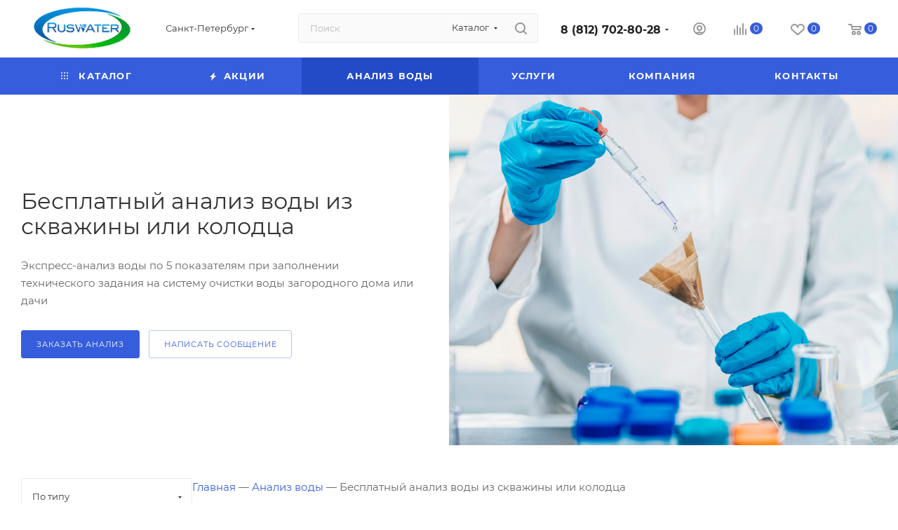

--- FILE ---
content_type: text/css
request_url: https://ruswater.com/bitrix/templates/.default/components/bitrix/news.detail/news_custom/style.css?160484982937265
body_size: 6207
content:
.detail-news1 .period_wrapper .info-sticker-block.inline{
	display: inline-block;
	position: static;
	padding-right: 30px;
}

.detail-news1 .period_wrapper .period-block{
	display: inline-block;
}

.detail-news1 .period_wrapper .period-block:not(.red) svg path {
    fill: #999;
}

.wrapper1:not(.with_left_block) .detail-news1 .period_wrapper{
	
	margin-top: 36px;
	margin-bottom: 36px;
}

.with_left_block .detail-news1 .period_wrapper{
	
	margin-bottom: 0;
	padding-bottom: 0;
}

.wrapper1:not(.with_left_block ) .detail-news1 .line-after:after{
	content: '';
	position: absolute;
	width: 100%;
	height: 1px;
	left: 0;
	background: #ececec;
}

.wrapper1:not(.with_left_block ) .detail-news1 .line-after {
	height: 1px;
}

.with_left_block .detail-news1 .line-after{

	display: none;
}

.detail-news1 .top_detail.share.hover-block {
    
    width: 41px;
    text-align: center;
    position: relative;
    cursor: pointer;
    float: right;
}

.detail-news1 .period_wrapper .period-block i.svg.svg-inline-sale {
	margin-right: 6px;
}






/*galery*/
.detail-news1 .switch_gallery_wrap{position:absolute;right:0;top:0;width:auto;}
.detail-news1 .galerys-block{position:relative;margin-bottom:49px;}

.detail-news1 .galerys-block .small-gallery-block .item{position:relative;padding:66.6666666% 0 0;margin:16px 0;text-align:center;overflow:hidden;cursor:pointer;transition: opacity 0.3s ease;-moz-transition: opacity 0.3s ease;-ms-transition: opacity 0.3s ease;-o-transition: opacity 0.3s ease;-webkit-transition: opacity 0.3s ease;}
.detail-news1 .galerys-block .small-gallery-block .item:hover{opacity:0.7;}
.detail-news1 .galerys-block .small-gallery-block .item>.wrap{position:absolute;top:0;right:0;bottom:0;left:0;}
.detail-news1 .galerys-block .small-gallery-block .item img{display:inline;}

.detail-news1 .galerys-block .big-gallery-block .item{text-align:center;padding-bottom:0;}

.detail-news1 .galerys-block .big-gallery-block div a{display:inline-block;}


.detail-news1 .galerys-block .big-gallery-block .item img{max-height:650px;}

.detail-news1 .galerys-block .switch_gallery_wrap span.switch_gallery:not(.active){
    opacity:0.35;
}
.detail-news1 .galerys-block .switch_gallery_wrap span.switch_gallery{
    cursor:pointer;
}
.detail-news1 .galerys-block .switch_gallery_wrap span.switch_gallery.big-gallery{
    margin-right: 10px;
}
.detail-news1 .galerys-block .switch_gallery_wrap span.separator{
    margin: 0 15px;
}



.detail-news1 .galerys-block .big-gallery-block .slides .item img{
    cursor: zoom-in;
}


.detail-news1 .galerys-block .small-gallery-block .items .item .wrap{
    display: flex;
    align-items: center;
}

@media (max-width: 767px){
    .detail-news1 .galerys-block .owl-carousel .owl-nav{
	display:none;
    }
}

/*.detail-news1 .galerys-block .owl-carousel .owl-stage {
  display: flex;
  align-items: center;
}*/

/*additional gallery*/ 
.galerys-block{position: relative;} 
.galerys-block .owl-carousel.owl-theme.owl-bg-nav .owl-stage-outer{margin-bottom: 15px;} 
.galerys-block .owl-carousel .owl-stage{display: flex;align-items: center;} 
.galerys-block .small-gallery-block .item{transition: opacity 0.3s ease;} 
.galerys-block .item:hover a{cursor: zoom-in;} 
.galerys-block .small-gallery-block .item:hover{opacity: 0.7;} 
.big-gallery-block .owl-carousel{max-height: 700px;min-height: 150px;}

/*end galery*/

.detail-news1 .docs-block .files_block  {
    padding: 18px 42px;
}


body.fill_bg_y .long_banner_contents .menu-row.bgdark>.maxwidth-theme {background: transparent;}
/*.menu-row.middle-block.bgdark .menu-only {background: #333;}*/

/*banners*/

.long_banner_contents .light-menu-color .logo_and_menu-row .region_wrapper .js_city_chooser:hover, .long_banner_contents .light-menu-color .logo_and_menu-row .callback-block:hover,
.long_banner_contents .light-menu-color .logo-row .subtop.lines-block .menu > li:hover > a, .long_banner_contents .light-menu-color .logo-row .subtop.lines-block .menu > li:hover > span,
.sticky_menu.long_banner_contents .light-menu-color .logo_and_menu-row .content-block .subcontent .top-block .menu.topest>li > a:hover{opacity:0.5;}
.long_banner_contents .light-menu-color .logo_and_menu-row .region_wrapper .js_city_chooser, .long_banner_contents .light-menu-color .logo_and_menu-row .phone > a, .long_banner_contents .light-menu-color .logo_and_menu-row .callback-block,
.long_banner_contents .light-menu-color .logo_and_menu-row .logo-row .wrap_icon .title, .long_banner_contents .light-menu-color .logo_and_menu-row .logo-row .wrap_icon .name,
.sticky_menu.long_banner_contents .light-menu-color .logo_and_menu-row .content-block .subcontent .top-block .menu.topest>li > a,
.sticky_menu.long_banner_contents .light-menu-color .logo_and_menu-row .content-block .subcontent .top-block .menu.topest>li > span,
.long_banner_contents .light-menu-color .logo_and_menu-row .address{color:#fff;}

.long_banner_contents .light-menu-color .mega-menu table td .wrap > a:not(:hover), .long_banner_contents .light-menu-color .logo-row .top-description,
.long_banner_contents .light-menu-color .logo-row .subtop.lines-block .menu > li > a, .long_banner_contents .light-menu-color .logo-row .subtop.lines-block .menu > li > span,
.long_banner_contents .light-menu-color .logo-row .search_wrap.only_bg .search-input,
.long_banner_contents .light-menu-color .logo_and_menu-row .logo-row .top-btn:not(:hover) > span{color:#fff;}
.long_banner_contents .light-menu-color .mega-menu table td .wrap > a .svg svg * {fill: #fff;}
.long_banner_contents .light-menu-color .menu-row.middle-block .mega-menu table td .wrap > a.more-items > span:before {    background-position: -124px -51px;}
.long_banner_contents .light-menu-color .logo_and_menu-row .logo-row .svg:not(.svg-inline-search2):not(.light-ignore) svg path, .long_banner_contents .light-menu-color .logo_and_menu-row .logo svg path,
.long_banner_contents .light-menu-color .logo-row .search_wrap.only_bg .svg path{fill:#fff !important;}

.long_banner_contents .light-menu-color header input::placeholder{color: #fff;}
.long_banner_contents .light-menu-color header input::-ms-input-placeholder{color:#fff;}
.long_banner_contents .light-menu-color header input:-ms-input-placeholder{color:#fff;}

body .wrapper1.long_banner_contents .light-menu-color .centered.header-wrapper .menu-row.middle-block .mega-menu table td .wrap > a{color:#fff;}
body .wrapper1.long_banner_contents .light-menu-color .centered.header-wrapper .menu-row.middle-block .mega-menu table td .wrap > a:hover{opacity:0.5;}

@media all and (max-width: 1199px){
	.long_banner_contents .light-menu-color .header-wrapper.header-v20 .menu-row .menu-only .mega-menu:before{background: #fff;}
}

@media (min-width:992px){
	.wrapper1.long_banner_contents .header_wrap.light-menu-color .line-row{background:#fff;}
	.wrapper1.long_banner_contents .light-menu-color .header-wrapper .lines-row:before{background: #fff;}
	
	.wrapper1.long_banner_contents .light-menu-color .centered .left_border, .wrapper1.long_banner_contents .light-menu-color .centered .right_border{background: rgba(255,255,255,0.1);}
	.wrapper1.long_banner_contents .light-menu-color .centered .menu-row.middle-block .mega-menu table td .wrap > .more-items > span:before,
	.wrapper1.long_banner_contents .light-menu-color .logo_and_menu-row .menu-row .mega-menu table td .wrap > .more-items > span:before{background-position: -124px -51px;;}
	
	.wrapper1.long_banner_contents .light-menu-color .logo_and_menu-row .burger .svg:hover{opacity:0.5;}
	body .long_banner_contents .light-menu-color .logo_and_menu-row .search_wrap.only_bg .search-wrapper{border-color:rgba(255,255,255,0.06);}
	/*.long_banner_contents .light-menu-color .logo_and_menu-row .menu-only .mega-menu table td .wrap > a:hover{opacity:0.5;}*/

	body .long_banner_contents .header-wrapper .lines-row:before {bottom: -3px;background: #333333;opacity: 0.07;}
}

/*from banners_file*/
/*start long banner in content*/
@media (min-width:992px){
	.long_banner_contents header > .header-wrapper{position:absolute;top:0px;left:0px;right:0px;}
	.long_banner_contents header > .top-block + .header-wrapper{top:46px;}

	.wrapper1.long_banner_contents.long_header .banners-content .banner-wrapper,
	.wrapper1.long_banner_contents.smalls.big_header.sticky_menu .banners-content .banner-wrapper{padding-top: 135px;}
	.wrapper1.long_banner_contents.long_header2 .banners-content .banner-wrapper{padding-top: 148px;}
	.wrapper1.long_banner_contents.long_header3 .banners-content .banner-wrapper{padding-top: 144px;}
	.wrapper1.smalls.long_banner_contents .banners-content .banner-wrapper, .wrapper1.long_banner_contents .banners-content .banner-wrapper{padding-top: 88px;}
	.wrapper1.subsmall.long_banner_contents .banners-content .banner-wrapper{padding-top: 92px;}
	.wrapper1.smalls.big_header.long_banner_contents .banners-content .banner-wrapper{padding-top: 114px;}

	.wrapper1.long_banner_contents .header_wrap .wrapper_inner, .wrapper1.long_banner_contents .header_wrap .maxwidth-theme, .wrapper1.long_banner_contents .top-block > .maxwidth-theme > .wrapp_block{background: none;}
	.wrapper1.long_banner_contents .header_wrap .top-block{border-bottom-color:transparent;border-bottom: none;margin-bottom: 0px;background:transparent;}
	.wrapper1.long_banner_contents .sticky_menu .header_wrap .top-block{background:none;}
	.wrapper1.long_banner_contents .header_wrap .top-block .wrapp_block{position:relative;}
	.wrapper1.long_banner_contents .header_wrap .line-row{border-top-color:transparent;background:#000;opacity:0.1;}
	.wrapper1.long_banner_contents .header_wrap.light-menu-color .line-row{background:#fff;}
	.wrapper1.long_banner_contents .header_wrap .wrapper_inner .logo_and_menu-row:after{content:"";display:block;width:100%;height:1px;background: #000;opacity: 0.05;position:absolute;bottom:0px;opacity:0;}

	.wrapper1.long_banner_contents .light-menu-color .header-wrapper .lines-row:before{background: #fff;}

	body .long_banner_contents .light-menu-color .logo_and_menu-row .search_wrap.only_bg .search-wrapper{border-color:rgba(255,255,255,0.06);}

	body .wrapper1.long_banner_contents .menu-row.bgcolored{background:transparent;}
	.wrapper1.long_banner_contents .menu-row .menu-only{border-radius: 3px;}

	.fill_bg_n .wrapper1.long_banner_contents .menu-row.middle-block.bglight, .fill_bg_y .wrapper1.long_banner_contents .menu-row.middle-block.bglight .mega-menu{border-color:transparent;}
	.wrapper1.long_banner_contents .menu-row.middle-block.bglight .mega-menu,
	.wrapper1.long_banner_contents .menu-row.middle-block.bglight .right-icons{border-top-color:transparent;border:none;}
	.wrapper1.long_banner_contents .menu-row.middle-block.bglight .wrap_icon{border-left-color:transparent;}
	
	.wrapper1.long_banner_contents .light-menu-color .logo_and_menu-row .burger .svg:hover{opacity:0.5;}

	.wrapper1.long_banner_contents .light-menu-color .centered .menu-row.middle-block .mega-menu table td .wrap > .more-items > span:before,
	.wrapper1.long_banner_contents .light-menu-color .logo_and_menu-row .menu-row .mega-menu table td .wrap > .more-items > span:before{background-position: -124px -51px;;}

	body .wrapper1.long_banner_contents .menu-row.bgdark { background: none;}
	body .wrapper1.long_banner_contents .menu-row.bgdark .menu-only {background: #333;}
}

/* dop styles for long banners*/
.long_banner_contents .top-block .top-block-item .personal.top>a{transition:none;}
.long_banner_contents .menu-row .menu-only{border-radius: 3px;}
.long_banner_contents .menu-row.middle-block.bglight .mega-menu{border:none;}
body .long_banner_contents .menu-row.middle-block.bglight .row .col-md-12:after{display:none;}
/*.long_banner_contents .menu-row.bglight .mega-menu table td .wrap > a{color:#333;}*/
.long_banner_contents .menu-row .mega-menu table td:first-child{border-radius: 3px 0px 0px 3px;}
.long_banner_contents .menu-row .mega-menu table td:last-child{border-radius: 0px 3px 3px 0px;}
.long_banner_contents .menu-row.bglight .mega-menu table td.wide_menu:hover > .wrap > .dropdown-menu,
.long_banner_contents .menu-row.bglight .mega-menu table td.wide_menu.hover > .wrap > .dropdown-menu{border-top-width:1px;}
body .long_banner_contents .fix-logo .menu-row .menu-only-wr{border-left-color:transparent;}
body .long_banner_contents .fix-logo .menu-row .search-block{padding-right: 20px;}

@media all and (max-width: 1199px){
	body .long_banner_contents .header-wrapper.header-v20 .menu-row .menu-only .mega-menu:before{background: #333333;opacity:0.06;}
}

/*long banner*/
@media (min-width:992px){
	body .long_banner_contents .header-wrapper .lines-row{position:relative;}
	/*body .long_banner_contents .header-wrapper .lines-row:before{bottom:-3px;background: #333333;opacity:0.06;}*/
	.long_banner_contents .header-wrapper .longs .lines-row:before{bottom:-2px;}
	body .wrapper1.long_banner_contents .header-v28 .wides > .lines-row{display:none;}
	body .wrapper1.long_banner_contents .logo_and_menu-row .search_wrap.only_bg .search-wrapper{border-color:rgba(51,51,51,0.06);}
	body .wrapper1.long_banner_contents .header-v21 .smalls.logo_and_menu-row .wides .lines-row:before{bottom:-4px;}
	/*header13*/
	.long_banner_contents .subsmall.front_page .header-wrapper .lines-row:before {bottom: -3px;}
}
/*end dop style*/

/*end long banners in content*/

/*half-banners content*/
@media (min-width:992px){
	.banners-content .maxwidth-banner.half_block:after {
	    content: "";
	    display: block !important;
	    position: absolute;
	    left: 0px;
	    top: 0px;
	    bottom: 0px;
	    width: 50%;
	    background: #ffffff;
	    opacity: 1;
	}
	
	.banners-content .maxwidth-banner.half_block{
	    position: relative;
	}

	.banners-content .maxwidth-banner .banner-wrapper .img.item_block {
		position: absolute;
		right: 0;
		bottom:0;
	}
	
	.banners-content .maxwidth-banner.half_block .banner-wrapper .text.item_block {
		z-index: 10;
	}

	.banners-content .maxwidth-banner .text {
	    padding-right: 50px;
	    padding-left: 0;
	}
	
	.banners-content .maxwidth-banner.half_block.only-bg{
	    background-size: 50% auto;
	    background-position: right;
	}
	

}

@media (max-width: 992px){
    .banners-content .maxwidth-banner.half_block .banner-wrapper .img.item_block.half_bg_img {
        min-height: 350px;
        background-size: cover;
        background-position: 50% 50%;
        width: 100%;
        display: block!important;
    }
    .banners-content .maxwidth-banner.half_block.only-active-img .maxwidth-theme{
        flex-direction: column-reverse;
    }
}


@media (min-width: 992px){
    .banners-content .maxwidth-banner.half_block  .banner-wrapper .img.item_block.half_bg_img {
	position: absolute;
	right: 0;
	bottom: 0;
	top: 0;
	/*left: 50%;*/
    }

    .banners-content .maxwidth-banner.half_block  .banner-wrapper .img.item_block.half_bg_img {
	min-height: 500px;
	background-size: cover;
	background-position: 50% 50%;
    }
}

.banners-content .maxwidth-banner.half_block.only-active-img .maxwidth-theme{
    position: static;
}

/*end half banners*/

.banners-content .maxwidth-banner .item_block.text h1 {
    margin-bottom: 25px;
}
.banners-content .maxwidth-banner .text .intro-text p:last-child {
    margin-bottom:0;
}

.wrapper1 .banners-content .maxwidth-banner {background-size: cover; background-position: bottom; background-repeat: no-repeat;}
/*.wrapper1 .banners-content {margin-bottom: 34px;}*/
.wrapper1.with_left_block  .banners-content {margin-bottom: 3.135rem;/*margin-bottom: 3.333rem;*/}
.banners-content .maxwidth-banner .maxwidth-theme{position: relative;}
.banners-content .img img {max-width: none;}
.wrapper1 .banners-content .maxwidth-banner .dop-text{opacity: 0.5;}

.wrapper1 .detailimage.image-head{margin-bottom: 0;}
.wrapper1.with_left_block .detailimage.image-head{margin-bottom: 3.135rem;}
.wrapper1 .item.project_block{margin-bottom: 0;}
.wrapper1.with_left_block .item.project_block{margin-bottom: 3.135rem;}
.wrapper1.with_left_block .detailimage.image-head+.item.project_block{margin-top: -3.135rem;}
.wrapper1.with_left_block .banners-content+.item.project_block{margin-top: -3.135rem;}
.wrapper1.with_left_block .banners-content+.detailimage.image-head{margin-top: -3.135rem;}


/*for link items*/
.detail-news1 .item-views.reviews.compact {
    border: 1px solid #ececec;
}

@media (min-width: 768px){
    .detail-news1 .reviews.item-views.compact .votes_block.nstar{
        right: 50px;
        top: 52px;
    }
}


.detail-news1 .reviews.item-views.compact .item{
    padding-top:35px;
    padding-bottom: 50px;
}

@media (min-width: 500px){
    .detail-news1 .reviews.item-views .item .body-info,
    .detail-news1 .reviews.item-views .item .top_wrapper{
        padding-left:0;
    }
}


.detail-news1 .reviews.item-views .item .body-info .svg-inline-quote{
    display:none
}

.detail-news1 .reviews.item-views.compact .votes_block.nstar.big .ratings .item-rating svg{
        width: 21px;
        height: 20px;
}


/*end for link items*/



.detail-news1 .period_wrapper{position: relative;}
.detail-news1 .period_wrapper > div:not(.period_wrapper_inner){margin: 0 -14px 0px 19px;width: 41px;text-align: center;position: relative;cursor: pointer;float: right;}
.detail-news1 .period_wrapper .share{cursor: default;}
.detail-news1 .period_wrapper .colored_theme_hover_bg-block:not(:hover) .svg path{fill: #b8b8b8;}
.with_left_block .detail-news1 .period_wrapper + .line-after + .ordered-block{margin-top: 2.335rem;}
.wrapper1:not(.with_left_block) .top-block-wrapper+.wrapper_inner .detail-news1 .period_wrapper{margin-top: 2px;}


/*content_text wrap*/
.detail-news1 .inner_wrapper_text {
    display:flex;
}

.detail-news1 .content-image {
    width: 30%;
    /*padding: 0 50px;*/
    /*margin: 0px 50px;*/
}

.detail-news1 .side_image_left .content-image {
    margin: 0 40px 0 0;
}
.detail-news1 .side_image_right .content-image {
    margin: 0 0 0 40px;
}

/*.content-image.sticky-sidebar__inner1.is-affixed .inner-wrapper-sticky{
        margin-left: 50px;
}*/

.detail-news1 .content-text {
    width: 70%;
}

.detail-news1 .detail_content_wrapper.side_image_left  .inner_wrapper_text{flex-direction: row-reverse;}

.detail-news1 .detail_content_wrapper.side_image_N .inner_wrapper_text .content-text {
    width: 100%;
    margin: auto;
}

.detail-news1 .detail_content_wrapper.side_image_N .inner_wrapper_text{
    justify-content: center;
}

/*.wrapper1:not(.with_left_block) .detail_content_wrapper.side_image_N .content-text {
    max-width: 1000px;
}*/

.wrapper1:not(.with_left_block) .detail-news1  .detail_content_wrapper.side_image_N .inner_wrapper_text .content-text.wide-text{
    max-width: none;
}


/*.with_left_block .content-image.sticky-sidebar__inner1.is-affixed .inner-wrapper-sticky{
        margin-left: 20px;
}*/

/*.with_left_block .detail-news1  .content-image {
	margin: 0px 40px;
} */

@media (min-width: 1200px){
    .with_left_block .detail-news1 .content-image{
        margin-top: 0.4rem;
    }
}

@media (min-width: 992px){
    .wrapper1:not(.with_left_block ) .detail-news1 .content-image{
        margin-top: 0.4rem;
    }
}

@media (max-width: 1199px){
    .with_left_block .detail-news1  .detail_content_wrapper.side_image_right .inner_wrapper_text,
    .with_left_block .detail-news1  .detail_content_wrapper.side_image_left .inner_wrapper_text {
        /*flex-direction: column-reverse;*/
	flex-direction: column;
    }

    .with_left_block .detail-news1  .content-text {
        width: 100%;
    }

    .with_left_block .detail-news1  .content-image {
        width: 100%;
	/*padding-bottom: 20px;*/
	/*margin-bottom: 20px;*/
	margin-top: 20px;
	/*max-height:500px;*/
    }
    
    .with_left_block .detail-news1  .content-image img{
	max-height:500px;
    }
    
    /*.with_left_block .detail-news1  .content-image .inner-wrapper-sticky {
	position: relative!important;
	top: 0px!important;
	left: 0px!important;
	transform: unset!important;
    }*/
    
    .detail-news1 .side_image_left .content-image {
	margin: 0 20px 0 0;
    }

    .detail-news1 .side_image_right .content-image {
	margin: 0 0 0 20px;
    }
    
    /*.with_left_block .detail-news1  .content-image {
	margin: 0px 0px;
    }*/ 
    
    .with_left_block .detail-news1 .content-image{
	margin: 0 0 20px 0;
    }
    
}

@media (max-width: 991px){
    .detail-news1 .detail_content_wrapper.side_image_right .inner_wrapper_text,
    .detail-news1 .detail_content_wrapper.side_image_left .inner_wrapper_text{
        /*flex-direction: column-reverse;*/
	flex-direction: column;
    }

    .detail-news1 .content-text {
        width: 100%;
    }

    .detail-news1 .side_image_left .content-image,.detail-news1 .side_image_right .content-image {
        width: 100%;
	/*padding-bottom: 20px;*/
	/*margin: 0 0 20px 0;*/
	margin: 20px 0 0 0;
	/*max-height:500px;*/
    }
    
    .detail-news1 .content-image img{
	max-height:500px;
    }
}

/*.detail_content_wrapper .introtext{
    margin: 0;
}*/
/*end content*/


/*margin ordered block*/
.detail-news1 .ordered-block {
    margin: 4.667rem 0px 4.667rem;
}

.detail-news1 .ordered-block.with-title {
    margin: 4.33rem 0px 4.667rem;
}

.detail-news1 .ordered-block__title {
    /*padding-bottom: 2.9rem;*/
    padding-bottom: 2.2rem;
}

.with_left_block .detail-news1 .ordered-block__title {
    padding-bottom: 2rem;
}

.with_left_block .detail-news1 .ordered-block.with-title .ordered-block__title {
    margin-top: -5px;
}

.detail-news1 .galerys-block.ordered-block .big-gallery-block {
    margin:16px 0;
}

.detail-news1 .galerys-block.ordered-block .ordered-block__title {
    padding-bottom: 1.2rem;
}

.detail-news1 .galerys-block.ordered-block {
    margin: 4.33rem 0px 3.667rem;
}

.with_left_block .detail-news1 .galerys-block.ordered-block {
    /*margin: 3.135rem 0px 2.135rem;*/
}

.with_left_block .detail-news1 .ordered-block {
    margin: 3.135rem 0px 3.135rem;
}

.with_left_block .bottom-links-block {
    margin: 3.135rem 0px 3.135rem;
}
.bottom-links-block {
    margin: 4.667rem 0px 4.667rem;
    line-height:1rem;
}

/*goods catalog*/
.ordered-block.goods_catalog>hr, .with_left_block hr.top_filter {
    margin: 0;
    background: #ececec;
}

.with_left_block .main-catalog-wrapper.catalog_in_content hr.top_filter{
    display:none;
}

/*body .wrapper1 .detail-news1 .ordered-block.goods_catalog.with-title {
    margin: 4.33rem 0px 4.667rem;
}

body .wrapper1.with_left_block .detail-news1 .ordered-block.goods_catalog {
    margin: 3.135rem 0px 3.135rem;
}

.ordered-block.goods_catalog .ordered-block__title {
    padding-bottom: 2.2rem;
}

.with_left_block .ordered-block.goods_catalog .ordered-block__title {
    padding-bottom: 2rem;
}*/
/*end goods catalog*/



/*.detail-news1 .ordered-block.tizers-block{
    margin: 2.3rem 0px 0.7rem;
}*/

.detail-news1 .ordered-block.tizers-block{
    margin: 4.1rem 0px 0.7rem;
    /*margin-bottom: 0.7rem;*/
    /*margin-top: 4.1rem;*/
}

.with_left_block .detail-news1 .ordered-block.tizers-block .item-views.tizers{
    padding-bottom: 0.9rem;
}

.detail-news1 .ordered-block.projects-block{
    margin: 4.33rem 0px 0.8rem;
}
.detail-news1 .ordered-block.staff-block.type_block{
    margin: 4.33rem 0px 2.7rem;
}

.with_left_block .detail-news1 .ordered-block.staff-block.type_block {
    margin: 3.135rem 0px -32px;
}

.with_left_block .detail-news1 .ordered-block.tizers-block{
    border-bottom: 1px solid #ececec;
    margin: 3.135rem 0 0;
}

.detail-news1 .ordered-block.brands-block {
    margin: 3.7rem 0px 4.2rem;
}

.with_left_block .detail-news1 .ordered-block.brands-block {
    margin: 3.135rem 0px 3.135rem;
}

.detail-news1 .ordered-block.staff-block.type_list .item-views.staff-items{
    padding-bottom:0;
}

.with_left_block .detail-news1 .ordered-block.projects-block{
    margin: 3.135rem 0px -32px;
}

.with_left_block .detail-news1 .ordered-block.projects-block .item-views.news2{
    padding-bottom: 0;
}

.detail-news1 .ordered-block.goods .owl-carousel.owl-theme.owl-bg-nav .owl-stage-outer {
    margin-bottom:0;
}

.detail-news1 .detail_content_wrapper .inner_wrapper_text .content-text h1:first-child,
.detail-news1 .detail_content_wrapper .inner_wrapper_text .content-text h2:first-child,
.detail-news1 .detail_content_wrapper .inner_wrapper_text .content-text h3:first-child,
.detail-news1 .detail_content_wrapper .inner_wrapper_text .content-text h4:first-child,
.detail-news1 .detail_content_wrapper .inner_wrapper_text .content-text h5:first-child {
    margin-top:0;
}

.detail-news1 .ordered-block:first-child{
    /*margin-top:0;*/
}

.with_left_block .detail-news1 .ordered-block:first-child{
    margin-top:0;
}

.top-block-wrapper + .wrapper_inner .detail-news1 .ordered-block:first-child{
    margin-top:0;
}

/*.with_left_block .detail-news1 div+p*/
/**/





/*top big blog*/
.big-gallery-block  .owl-carousel.short-nav:hover .owl-nav{
    left: 10px;
    right: 10px;
}

.big-gallery-block  .owl-carousel .owl-nav{
    left: 0px;
    right: 0px;
}
/*end top big block*/


/*for partners mode*/
.with_left_block .ordered-block.partners_mode.detail_content_wrapper {
    padding: 2.867rem;
    border: 1px solid #ececec;
    border-radius: 3px;
}

.with_left_block .ordered-block.partners_mode.detail_content_wrapper .detailimage.image-wide{
    float: left;
    margin: 0.45rem 2.867rem 1rem 0px;
    width:200px;
}

.ordered-block.partners_mode.detail_content_wrapper .detailimage.image-wide {
    float: left;
    margin: 0.45rem 2.867rem 1rem 0px;
    width: 240px;
}

.with_left_block .ordered-block.partners_mode.detail_content_wrapper .detailimage.image-wide.img_side_RIGHT{
    float:right;
    margin: 0.45rem 0 1rem 2.867rem;
}

.ordered-block.partners_mode.detail_content_wrapper .detailimage.image-wide.img_side_RIGHT {
    float: right;
    margin: 0.45rem 0 1rem 2.867rem;
}

@media (max-width:767px){
    .ordered-block.partners_mode.detail_content_wrapper .detailimage.image-wide,
    .with_left_block .ordered-block.partners_mode.detail_content_wrapper .detailimage.image-wide,
    .ordered-block.partners_mode.detail_content_wrapper .detailimage.image-wide.img_side_RIGHT,
    .with_left_block .ordered-block.partners_mode.detail_content_wrapper .detailimage.image-wide.img_side_RIGHT{
        float: none;
        margin: 0 0 1.5rem;
        width:100%;
    }

    .with_left_block .ordered-block.partners_mode.detail_content_wrapper {
        padding: 1.7rem;
    }

    .ordered-block.partners_mode.detail_content_wrapper .detailimage.image-wide img.img-responsive {
	    max-height: 350px;
	}
}
/*end partners mode*/
	
/*filter*/
.with_left_block .left_block.filter_visible.filter_in_content .bx_filter.bx_filter_vertical.swipeignore {
    border-top:1px solid #ececec;
}
/*end*/

/*for project block*/

.project_block .date{margin:0 0 17px;}
.project_block .task{font-size:1.3333em;line-height:1.6em;}
.project_block.item{margin:0;border-top:1px solid #ececec;border-bottom:1px solid #ececec;background:#fafafa;}
.project_block.item .maxwidth-theme{background:#fafafa;}
.project_block.item:not(.gallery_wrap){padding-left:16px;}
.project_block.wtop_image.item:not(.gallery_wrap),
.project_block.wti.item:not(.gallery_wrap){padding-left:0;padding-right:0;}
.project_block .properties{margin:20px -16px -10px ;}
.project_block .property{padding:7px 16px;display:inline-block;vertical-align:top;}
/*.project_block .property .title-prop{color:#999;}*/
/*.project_block .property .value{color:#333;}*/
.project_block .buttons-block{margin:-10px -5px;text-align:center;}
.project_block .buttons-block .form_btn{margin:10px 5px;}
.project_block.item .info{padding:67px 0 66px 0;}
.project_block.item .info_wrap{padding-left: 30px;}
.project_block:not(.wti) .info{max-width:656px;margin:0 0 0 auto;padding-right:68px;}
.project_block:not(.wti) .buttons-block{margin:45px 0 0;padding:39px 0 0;text-align:left;border-top:1px solid #ececec;}
.project_block:not(.wti) .buttons-block>.wrap{margin:0 -5px;}
.project_block .buttons-block .form_btn{display:inline-block;vertical-align:top;}
.project_block:not(.wti) .property{width:100%;}
/*.project:not(.wti) .gallery_wrap .item>.wrap{padding-top: 66.6%;}*/

.project_block .gallery_wrap .item a{position:absolute;top:0;right:0;bottom:0;left:0;text-align:center;display:block;}
.project_block .gallery_wrap .item a div{height:100%;display:block; background-size: cover; background-position: center top; background-repeat: no-repeat;}
.project_block .gallery_wrap.item {padding-right: 0;} 


body .project_block.wtop_image .info,
body .project_block.wti .info{max-width:100%;padding-right:0;padding-bottom:69px;padding-left:0;}
.project_block.wtop_image .property,
.project_block.wti .property{display:inline-block;vertical-align:top;width:auto;padding-left:29px;padding-right:29px;}
.project_block.wtop_image .properties,
.project_block.wti .properties{margin-left:-30px;margin-right:-30px;}
.project_block.wtop_image .buttons-block,
.project_block.wti .buttons-block{border-top:none;margin:-8px 0 0;padding:0 0 0 28px;}
.project_block.wtop_image .buttons-block .form_btn,
.project_block.wti .buttons-block .form_btn{display:block;text-align:center;}
.project_block.wtop_image .buttons-block .form_btn .btn,
.project_block.wti .buttons-block .form_btn .btn{padding-top:12px;padding-bottom:12px;width:178px;max-width:100%;}


.project_block .head-block .row.flexbox .item{height:auto;}
.project_block .head-block .big-gallery-block, 
.project_block .head-block .big-gallery-block .owl-carousel, 
.project_block .head-block .big-gallery-block .owl-carousel .owl-stage-outer,
.project_block .head-block .big-gallery-block .owl-carousel .owl-stage-outer .owl-stage,
.project_block .head-block .big-gallery-block .owl-carousel .owl-stage-outer .owl-stage .owl-item,
.project_block .head-block .big-gallery-block .owl-carousel .owl-stage-outer .owl-stage .owl-item .item{height:100%;}

.project_block .head-block .big-gallery-block .owl-carousel .owl-stage-outer .owl-stage .owl-item .item{
    padding-top: 66.6%;
}

.project_block .head-block .big-gallery-block  .owl-carousel.owl-theme.owl-bg-nav.short-nav .owl-dots {
    z-index: 5;
    position:absolute;
    bottom:15px;
    left:0;
    right:0;
    text-align:center;
}

.item.project_block .row.flexbox {
    margin-left: 0;
    margin-right: 0;
}

.project_block .big-gallery-block .owl-carousel .owl-nav{
    left: 5px;
    right: 5px;
}



@media (max-width: 991px){
    .project_block:not(.wti) .gallery_wrap {
	float: none!important;
	padding-left: 0;
	width: 100%;
	padding-right: 0;
    }
    
    body .project_block:not(.wti) .info {
	max-width: 100%;
    }
    
    .project_block:not(.wti) .info {
	padding-left: 30px;
	padding-right: 30px;
    }
    
    .project_block.item .info_wrap {
	padding-right: 30px;
    }
    
    .project_block.item:not(.gallery_wrap) {
	padding-left: 0;
    }
}

@media (max-width: 600px){
    .project_block.wti .right_project_block, .project_block.wtop_image .right_project_block {
	float: none;
	width: 100%;
    }
    
    .project_block.wti .left_project_block, .project_block.wtop_image .left_project_block {
	float: none;
	width: 100%;
    }
    
    .project_block.wti .buttons-block, .project_block.wtop_image .buttons-block {
	margin: 45px 0 0;
	padding: 39px 0 0;
	text-align: left;
	border-top: 1px solid #eaedee;
    }
    
    .project_block.wti .buttons-block .form_btn, .project_block.wtop_image .buttons-block .form_btn {
	display: inline-block;
	text-align: left;
    }
}

@media (max-width: 430px){
    body .project_block .buttons-block .form_btn, 
    body .project_block .buttons-block .form_btn .btn, 
    body .project_block.wti .buttons-block .form_btn, 
    body .project_block.wtop_image .buttons-block .form_btn {
	display: block;
    }
    
    body .project_block.wti .buttons-block .form_btn .btn, 
    body .project_block.wtop_image .buttons-block .form_btn .btn {
	display: block;
	width: 100%;
    }
}


/**/

/*staff info block*/
.detail-news1 .staff_info_block .detailimage {
    /*margin: 0 49px 30px 0;*/
    float: left;
    width: 250px;
    max-height: 250px;
    overflow: hidden;
}

.ordered-block.staff_info_block {
    padding:49px;
    /*border:1px solid #ececec;*/
}

.detail-news1 .staff_info_block .text_block {margin: 44px 0 0;}

.detail-news1 .ordered-block.staff_info_block .properties .property {
    display: inline-block;
    vertical-align: top;
    margin: 8px 20px;
}

.detail-news1 .staff_info_block .send_message_button{margin:0 0 32px;position:relative;}
.detail-news1 .staff_info_block .send_message_button:after{content:"";position:absolute;left:0;right:0;top:50%;height:1px;background:#f1f1f1;}
.detail-news1 .staff_info_block .send_message_button .button_wrap{position:relative;padding:0 33px 0 0;display:inline-block;vertical-align:top;background:#FFF;z-index:1;}

.ordered-block.staff_info_block .properties_block .post {margin: 0 0 29px;}
.ordered-block.staff_info_block .properties_block .post .prop-title {margin: 0 0 4px;}
.ordered-block.staff_info_block .properties_block {padding-left:300px;}
.ordered-block.staff_info_block .properties {margin-left:-20px;display: inline-block; width:100%;}
.ordered-block.staff_info_block .bottom-soc-props.social_props {margin-left:-13px;display: inline-block;width:100%;}

@media(max-width:767px){
	.ordered-block.staff_info_block .properties_block {padding-left:200px;}
	.staff_info_block .detailimage {width: 150px;max-height: 150px;}
}

@media (max-width: 530px){
	.staff_info_block .detailimage {
		float: none;
		width: auto;
		max-height: 100%;
		margin: 0 0 30px 0;
	}

	.ordered-block.staff_info_block .properties_block {padding-left:0;}
}



/* for soc icons */
.ordered-block.staff_info_block .bottom-soc-props a {position: relative;height: 33px;margin: 0 13px;display: inline-block;}
.ordered-block.staff_info_block .bottom-soc-props svg {opacity: .35;position: absolute;top: 50%;left: 0;}
.ordered-block.staff_info_block .bottom-soc-props a:hover svg{opacity: 1;}

.ordered-block.staff_info_block .bottom-soc-props a.social_vk{width:15px;}
.ordered-block.staff_info_block .bottom-soc-props a.social_odn {width: 13px;margin: 0 10px;padding: 0 3px;}
.ordered-block.staff_info_block .bottom-soc-props a.social_fb{width:15px;}
.ordered-block.staff_info_block .bottom-soc-props a.social_mail{width:15px;}
.ordered-block.staff_info_block .bottom-soc-props a.social_tw{width:13px;}
.ordered-block.staff_info_block .bottom-soc-props a.social_skype{width:17px;}
.ordered-block.staff_info_block .bottom-soc-props a.social_inst{width:15px;}
.ordered-block.staff_info_block .bottom-soc-props a.social_google{width:18px;}
.ordered-block.staff_info_block .bottom-soc-props a.social_bitrix{width:21px;}
.ordered-block.staff_info_block .bottom-soc-props a:hover svg{opacity:1;}
.ordered-block.staff_info_block .bottom-soc-props a.social_fb i.svg {top:-3px;}
.ordered-block.staff_info_block .bottom-soc-props a.social_inst i.svg {top:-3px;}
.ordered-block.staff_info_block .bottom-soc-props a.social_skype i.svg {top:-4px;}
.ordered-block.staff_info_block .bottom-soc-props a.social_mail i.svg {top:-3px;}
.ordered-block.staff_info_block .bottom-soc-props a.social_bitrix i.svg {top:-3px;}
.ordered-block.staff_info_block .bottom-soc-props a.social_odn i.svg {top:-2px;}
.ordered-block.staff_info_block .bottom-soc-props {font-size: 0;}

/* end for soc icons*/

/*end staff info block*/

/*partners top block*/
.detail-news1 .ordered-block.top_partners_block .top_content .image_partners{display:inline-block;margin:0 60px 0 0;vertical-align:middle;line-height: normal;max-width:150px;height:90px;line-height:87px;}
.detail-news1 .ordered-block.top_partners_block .top_content .properties{margin:-8px -25px;display:inline-block;vertical-align:middle;}
.detail-news1 .ordered-block.top_partners_block .top_content .properties .property{display:inline-block;vertical-align:middle;margin:8px 25px;}
.detail-news1 .ordered-block.top_partners_block hr.partners_line {margin: 39px 0px 39px;}
.detail-news1 .ordered-block.top_partners_block {padding: 39px 49px;}
.detail-news1 .ordered-block.top_partners_block .image_partners img {display: inline-block!important;}
/*end*/

.container_inner.contents_page .middle >.container,
.container_inner.contents_page .middle{position: static;}

--- FILE ---
content_type: text/css
request_url: https://ruswater.com/bitrix/templates/aspro_max/css/custom.css?1714057239584
body_size: 439
content:
.auth_wr_inner .dropdown-menu li a, .mega-menu table .dropdown-menu li a {
    white-space: normal;
}
.margin-before-text {
    margin-top: 100px;
}

.project-gallery {
    position: relative;
}

.clear-padding-maxwidth-block .maxwidth-theme {
    padding: 0;
}

.ordered-block .text_before_items {
    margin-bottom: 25px;
}

.dop-blocks .ordered-block:first-of-type {
    margin-top: -28px;
}

.side-block.bordered.box-shadow.rounded2.colored_theme_hover_bg-block {display:none;}
.side-news {display:none;}
.stickers .sticker_rasprodazha_ostatkov
{

   background-color: #ff4f00;

}

--- FILE ---
content_type: application/javascript
request_url: https://ruswater.com/bitrix/templates/aspro_max/js/custom.js?16316953442793
body_size: 667
content:
// (function(w,d,u){
//         var s=d.createElement('script');s.async=true;s.src=u+'?'+(Date.now()/60000|0);
//         var h=d.getElementsByTagName('script')[0];h.parentNode.insertBefore(s,h);
// })(window,document,'https://crm.ruswater.com/upload/crm/site_button/loader_2_z4s7jw.js');
$(document).ready(function(){
    $('[cz-data-param-form_id]').each(function(index){
        let idForm = $(this).attr('cz-data-param-form_id');
        let idInput = $(this).attr('cz-data-param-input_id');
        let nameService = $(this).attr('data-autoload-service');
        let form = $('.' + idForm).find('form');
        //console.log(form.find('input[data-sid="'+idInput+'"]').attr();
        form.find('input[data-sid="'+idInput+'"]').val(nameService);
    });
    $('.form.inline input[type=file]').uniform({fileButtonHtml: BX.message('JS_FILE_BUTTON_NAME'), fileDefaultHtml: BX.message('JS_FILE_DEFAULT')});
    $(document).on('change', '.form.inline input[type=file]', function(){
        if($(this).val())
        {
            $(this).closest('.uploader').addClass('files_add');
        }
        else
        {
            $(this).closest('.uploader').removeClass('files_add');
        }
    })
    $('.form.inline .add_file').on('click', function(){
        var index = $(this).closest('.input').find('input[type=file]').length+1;

        $(this).closest('.form-group').find('.input').append('<input type="file" id="POPUP_FILE" name="FILE_n'+index+'"   class="inputfile" value="" />');
        //$('<input type="file" id="POPUP_FILE" name="FILE_n'+index+'"   class="inputfile" value="" />').closest()($(this));
        $('input[type=file]').uniform({fileButtonHtml: BX.message('JS_FILE_BUTTON_NAME'), fileDefaultHtml: BX.message('JS_FILE_DEFAULT')});
    });

    $('.form.inline .add_file').on('click', function(){
        var index = $(this).closest('.input').find('input[type=file]').length+1;

        $(this).closest('.form-group').find('.input').append('<input type="file" id="POPUP_FILE" name="FILE_n'+index+'"   class="inputfile" value="" />');
        //$('<input type="file" id="POPUP_FILE" name="FILE_n'+index+'"   class="inputfile" value="" />').closest()($(this));
        $('input[type=file]').uniform({fileButtonHtml: BX.message('JS_FILE_BUTTON_NAME'), fileDefaultHtml: BX.message('JS_FILE_DEFAULT')});
    });

    $('.form.inline .add_text').on('click', function(){
        var input = $(this).closest('.form-group').find('input[type=text]').first(),
            index = $(this).closest('.form-group').find('input[type=text]').length,
            name = input.attr('id').split('POPUP_')[1];

        $(this).closest('.form-group').find('.input').append('<input type="text" id="POPUP_'+name+'" name="'+name+'['+index+']"  class="form-control " value="" />');
    });
});